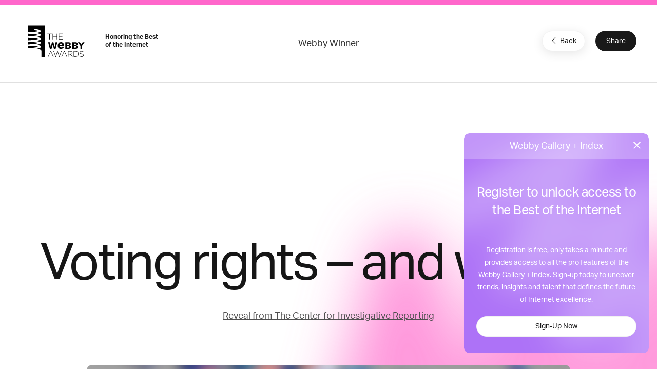

--- FILE ---
content_type: text/html; charset=utf-8
request_url: https://www.google.com/recaptcha/api2/anchor?ar=1&k=6LcC5f8qAAAAAN7E3g2z0N_EoPq3Vri8uXzTmFiO&co=aHR0cHM6Ly93aW5uZXJzLndlYmJ5YXdhcmRzLmNvbTo0NDM.&hl=en&v=N67nZn4AqZkNcbeMu4prBgzg&size=invisible&anchor-ms=20000&execute-ms=30000&cb=3w2nkx4r514f
body_size: 48585
content:
<!DOCTYPE HTML><html dir="ltr" lang="en"><head><meta http-equiv="Content-Type" content="text/html; charset=UTF-8">
<meta http-equiv="X-UA-Compatible" content="IE=edge">
<title>reCAPTCHA</title>
<style type="text/css">
/* cyrillic-ext */
@font-face {
  font-family: 'Roboto';
  font-style: normal;
  font-weight: 400;
  font-stretch: 100%;
  src: url(//fonts.gstatic.com/s/roboto/v48/KFO7CnqEu92Fr1ME7kSn66aGLdTylUAMa3GUBHMdazTgWw.woff2) format('woff2');
  unicode-range: U+0460-052F, U+1C80-1C8A, U+20B4, U+2DE0-2DFF, U+A640-A69F, U+FE2E-FE2F;
}
/* cyrillic */
@font-face {
  font-family: 'Roboto';
  font-style: normal;
  font-weight: 400;
  font-stretch: 100%;
  src: url(//fonts.gstatic.com/s/roboto/v48/KFO7CnqEu92Fr1ME7kSn66aGLdTylUAMa3iUBHMdazTgWw.woff2) format('woff2');
  unicode-range: U+0301, U+0400-045F, U+0490-0491, U+04B0-04B1, U+2116;
}
/* greek-ext */
@font-face {
  font-family: 'Roboto';
  font-style: normal;
  font-weight: 400;
  font-stretch: 100%;
  src: url(//fonts.gstatic.com/s/roboto/v48/KFO7CnqEu92Fr1ME7kSn66aGLdTylUAMa3CUBHMdazTgWw.woff2) format('woff2');
  unicode-range: U+1F00-1FFF;
}
/* greek */
@font-face {
  font-family: 'Roboto';
  font-style: normal;
  font-weight: 400;
  font-stretch: 100%;
  src: url(//fonts.gstatic.com/s/roboto/v48/KFO7CnqEu92Fr1ME7kSn66aGLdTylUAMa3-UBHMdazTgWw.woff2) format('woff2');
  unicode-range: U+0370-0377, U+037A-037F, U+0384-038A, U+038C, U+038E-03A1, U+03A3-03FF;
}
/* math */
@font-face {
  font-family: 'Roboto';
  font-style: normal;
  font-weight: 400;
  font-stretch: 100%;
  src: url(//fonts.gstatic.com/s/roboto/v48/KFO7CnqEu92Fr1ME7kSn66aGLdTylUAMawCUBHMdazTgWw.woff2) format('woff2');
  unicode-range: U+0302-0303, U+0305, U+0307-0308, U+0310, U+0312, U+0315, U+031A, U+0326-0327, U+032C, U+032F-0330, U+0332-0333, U+0338, U+033A, U+0346, U+034D, U+0391-03A1, U+03A3-03A9, U+03B1-03C9, U+03D1, U+03D5-03D6, U+03F0-03F1, U+03F4-03F5, U+2016-2017, U+2034-2038, U+203C, U+2040, U+2043, U+2047, U+2050, U+2057, U+205F, U+2070-2071, U+2074-208E, U+2090-209C, U+20D0-20DC, U+20E1, U+20E5-20EF, U+2100-2112, U+2114-2115, U+2117-2121, U+2123-214F, U+2190, U+2192, U+2194-21AE, U+21B0-21E5, U+21F1-21F2, U+21F4-2211, U+2213-2214, U+2216-22FF, U+2308-230B, U+2310, U+2319, U+231C-2321, U+2336-237A, U+237C, U+2395, U+239B-23B7, U+23D0, U+23DC-23E1, U+2474-2475, U+25AF, U+25B3, U+25B7, U+25BD, U+25C1, U+25CA, U+25CC, U+25FB, U+266D-266F, U+27C0-27FF, U+2900-2AFF, U+2B0E-2B11, U+2B30-2B4C, U+2BFE, U+3030, U+FF5B, U+FF5D, U+1D400-1D7FF, U+1EE00-1EEFF;
}
/* symbols */
@font-face {
  font-family: 'Roboto';
  font-style: normal;
  font-weight: 400;
  font-stretch: 100%;
  src: url(//fonts.gstatic.com/s/roboto/v48/KFO7CnqEu92Fr1ME7kSn66aGLdTylUAMaxKUBHMdazTgWw.woff2) format('woff2');
  unicode-range: U+0001-000C, U+000E-001F, U+007F-009F, U+20DD-20E0, U+20E2-20E4, U+2150-218F, U+2190, U+2192, U+2194-2199, U+21AF, U+21E6-21F0, U+21F3, U+2218-2219, U+2299, U+22C4-22C6, U+2300-243F, U+2440-244A, U+2460-24FF, U+25A0-27BF, U+2800-28FF, U+2921-2922, U+2981, U+29BF, U+29EB, U+2B00-2BFF, U+4DC0-4DFF, U+FFF9-FFFB, U+10140-1018E, U+10190-1019C, U+101A0, U+101D0-101FD, U+102E0-102FB, U+10E60-10E7E, U+1D2C0-1D2D3, U+1D2E0-1D37F, U+1F000-1F0FF, U+1F100-1F1AD, U+1F1E6-1F1FF, U+1F30D-1F30F, U+1F315, U+1F31C, U+1F31E, U+1F320-1F32C, U+1F336, U+1F378, U+1F37D, U+1F382, U+1F393-1F39F, U+1F3A7-1F3A8, U+1F3AC-1F3AF, U+1F3C2, U+1F3C4-1F3C6, U+1F3CA-1F3CE, U+1F3D4-1F3E0, U+1F3ED, U+1F3F1-1F3F3, U+1F3F5-1F3F7, U+1F408, U+1F415, U+1F41F, U+1F426, U+1F43F, U+1F441-1F442, U+1F444, U+1F446-1F449, U+1F44C-1F44E, U+1F453, U+1F46A, U+1F47D, U+1F4A3, U+1F4B0, U+1F4B3, U+1F4B9, U+1F4BB, U+1F4BF, U+1F4C8-1F4CB, U+1F4D6, U+1F4DA, U+1F4DF, U+1F4E3-1F4E6, U+1F4EA-1F4ED, U+1F4F7, U+1F4F9-1F4FB, U+1F4FD-1F4FE, U+1F503, U+1F507-1F50B, U+1F50D, U+1F512-1F513, U+1F53E-1F54A, U+1F54F-1F5FA, U+1F610, U+1F650-1F67F, U+1F687, U+1F68D, U+1F691, U+1F694, U+1F698, U+1F6AD, U+1F6B2, U+1F6B9-1F6BA, U+1F6BC, U+1F6C6-1F6CF, U+1F6D3-1F6D7, U+1F6E0-1F6EA, U+1F6F0-1F6F3, U+1F6F7-1F6FC, U+1F700-1F7FF, U+1F800-1F80B, U+1F810-1F847, U+1F850-1F859, U+1F860-1F887, U+1F890-1F8AD, U+1F8B0-1F8BB, U+1F8C0-1F8C1, U+1F900-1F90B, U+1F93B, U+1F946, U+1F984, U+1F996, U+1F9E9, U+1FA00-1FA6F, U+1FA70-1FA7C, U+1FA80-1FA89, U+1FA8F-1FAC6, U+1FACE-1FADC, U+1FADF-1FAE9, U+1FAF0-1FAF8, U+1FB00-1FBFF;
}
/* vietnamese */
@font-face {
  font-family: 'Roboto';
  font-style: normal;
  font-weight: 400;
  font-stretch: 100%;
  src: url(//fonts.gstatic.com/s/roboto/v48/KFO7CnqEu92Fr1ME7kSn66aGLdTylUAMa3OUBHMdazTgWw.woff2) format('woff2');
  unicode-range: U+0102-0103, U+0110-0111, U+0128-0129, U+0168-0169, U+01A0-01A1, U+01AF-01B0, U+0300-0301, U+0303-0304, U+0308-0309, U+0323, U+0329, U+1EA0-1EF9, U+20AB;
}
/* latin-ext */
@font-face {
  font-family: 'Roboto';
  font-style: normal;
  font-weight: 400;
  font-stretch: 100%;
  src: url(//fonts.gstatic.com/s/roboto/v48/KFO7CnqEu92Fr1ME7kSn66aGLdTylUAMa3KUBHMdazTgWw.woff2) format('woff2');
  unicode-range: U+0100-02BA, U+02BD-02C5, U+02C7-02CC, U+02CE-02D7, U+02DD-02FF, U+0304, U+0308, U+0329, U+1D00-1DBF, U+1E00-1E9F, U+1EF2-1EFF, U+2020, U+20A0-20AB, U+20AD-20C0, U+2113, U+2C60-2C7F, U+A720-A7FF;
}
/* latin */
@font-face {
  font-family: 'Roboto';
  font-style: normal;
  font-weight: 400;
  font-stretch: 100%;
  src: url(//fonts.gstatic.com/s/roboto/v48/KFO7CnqEu92Fr1ME7kSn66aGLdTylUAMa3yUBHMdazQ.woff2) format('woff2');
  unicode-range: U+0000-00FF, U+0131, U+0152-0153, U+02BB-02BC, U+02C6, U+02DA, U+02DC, U+0304, U+0308, U+0329, U+2000-206F, U+20AC, U+2122, U+2191, U+2193, U+2212, U+2215, U+FEFF, U+FFFD;
}
/* cyrillic-ext */
@font-face {
  font-family: 'Roboto';
  font-style: normal;
  font-weight: 500;
  font-stretch: 100%;
  src: url(//fonts.gstatic.com/s/roboto/v48/KFO7CnqEu92Fr1ME7kSn66aGLdTylUAMa3GUBHMdazTgWw.woff2) format('woff2');
  unicode-range: U+0460-052F, U+1C80-1C8A, U+20B4, U+2DE0-2DFF, U+A640-A69F, U+FE2E-FE2F;
}
/* cyrillic */
@font-face {
  font-family: 'Roboto';
  font-style: normal;
  font-weight: 500;
  font-stretch: 100%;
  src: url(//fonts.gstatic.com/s/roboto/v48/KFO7CnqEu92Fr1ME7kSn66aGLdTylUAMa3iUBHMdazTgWw.woff2) format('woff2');
  unicode-range: U+0301, U+0400-045F, U+0490-0491, U+04B0-04B1, U+2116;
}
/* greek-ext */
@font-face {
  font-family: 'Roboto';
  font-style: normal;
  font-weight: 500;
  font-stretch: 100%;
  src: url(//fonts.gstatic.com/s/roboto/v48/KFO7CnqEu92Fr1ME7kSn66aGLdTylUAMa3CUBHMdazTgWw.woff2) format('woff2');
  unicode-range: U+1F00-1FFF;
}
/* greek */
@font-face {
  font-family: 'Roboto';
  font-style: normal;
  font-weight: 500;
  font-stretch: 100%;
  src: url(//fonts.gstatic.com/s/roboto/v48/KFO7CnqEu92Fr1ME7kSn66aGLdTylUAMa3-UBHMdazTgWw.woff2) format('woff2');
  unicode-range: U+0370-0377, U+037A-037F, U+0384-038A, U+038C, U+038E-03A1, U+03A3-03FF;
}
/* math */
@font-face {
  font-family: 'Roboto';
  font-style: normal;
  font-weight: 500;
  font-stretch: 100%;
  src: url(//fonts.gstatic.com/s/roboto/v48/KFO7CnqEu92Fr1ME7kSn66aGLdTylUAMawCUBHMdazTgWw.woff2) format('woff2');
  unicode-range: U+0302-0303, U+0305, U+0307-0308, U+0310, U+0312, U+0315, U+031A, U+0326-0327, U+032C, U+032F-0330, U+0332-0333, U+0338, U+033A, U+0346, U+034D, U+0391-03A1, U+03A3-03A9, U+03B1-03C9, U+03D1, U+03D5-03D6, U+03F0-03F1, U+03F4-03F5, U+2016-2017, U+2034-2038, U+203C, U+2040, U+2043, U+2047, U+2050, U+2057, U+205F, U+2070-2071, U+2074-208E, U+2090-209C, U+20D0-20DC, U+20E1, U+20E5-20EF, U+2100-2112, U+2114-2115, U+2117-2121, U+2123-214F, U+2190, U+2192, U+2194-21AE, U+21B0-21E5, U+21F1-21F2, U+21F4-2211, U+2213-2214, U+2216-22FF, U+2308-230B, U+2310, U+2319, U+231C-2321, U+2336-237A, U+237C, U+2395, U+239B-23B7, U+23D0, U+23DC-23E1, U+2474-2475, U+25AF, U+25B3, U+25B7, U+25BD, U+25C1, U+25CA, U+25CC, U+25FB, U+266D-266F, U+27C0-27FF, U+2900-2AFF, U+2B0E-2B11, U+2B30-2B4C, U+2BFE, U+3030, U+FF5B, U+FF5D, U+1D400-1D7FF, U+1EE00-1EEFF;
}
/* symbols */
@font-face {
  font-family: 'Roboto';
  font-style: normal;
  font-weight: 500;
  font-stretch: 100%;
  src: url(//fonts.gstatic.com/s/roboto/v48/KFO7CnqEu92Fr1ME7kSn66aGLdTylUAMaxKUBHMdazTgWw.woff2) format('woff2');
  unicode-range: U+0001-000C, U+000E-001F, U+007F-009F, U+20DD-20E0, U+20E2-20E4, U+2150-218F, U+2190, U+2192, U+2194-2199, U+21AF, U+21E6-21F0, U+21F3, U+2218-2219, U+2299, U+22C4-22C6, U+2300-243F, U+2440-244A, U+2460-24FF, U+25A0-27BF, U+2800-28FF, U+2921-2922, U+2981, U+29BF, U+29EB, U+2B00-2BFF, U+4DC0-4DFF, U+FFF9-FFFB, U+10140-1018E, U+10190-1019C, U+101A0, U+101D0-101FD, U+102E0-102FB, U+10E60-10E7E, U+1D2C0-1D2D3, U+1D2E0-1D37F, U+1F000-1F0FF, U+1F100-1F1AD, U+1F1E6-1F1FF, U+1F30D-1F30F, U+1F315, U+1F31C, U+1F31E, U+1F320-1F32C, U+1F336, U+1F378, U+1F37D, U+1F382, U+1F393-1F39F, U+1F3A7-1F3A8, U+1F3AC-1F3AF, U+1F3C2, U+1F3C4-1F3C6, U+1F3CA-1F3CE, U+1F3D4-1F3E0, U+1F3ED, U+1F3F1-1F3F3, U+1F3F5-1F3F7, U+1F408, U+1F415, U+1F41F, U+1F426, U+1F43F, U+1F441-1F442, U+1F444, U+1F446-1F449, U+1F44C-1F44E, U+1F453, U+1F46A, U+1F47D, U+1F4A3, U+1F4B0, U+1F4B3, U+1F4B9, U+1F4BB, U+1F4BF, U+1F4C8-1F4CB, U+1F4D6, U+1F4DA, U+1F4DF, U+1F4E3-1F4E6, U+1F4EA-1F4ED, U+1F4F7, U+1F4F9-1F4FB, U+1F4FD-1F4FE, U+1F503, U+1F507-1F50B, U+1F50D, U+1F512-1F513, U+1F53E-1F54A, U+1F54F-1F5FA, U+1F610, U+1F650-1F67F, U+1F687, U+1F68D, U+1F691, U+1F694, U+1F698, U+1F6AD, U+1F6B2, U+1F6B9-1F6BA, U+1F6BC, U+1F6C6-1F6CF, U+1F6D3-1F6D7, U+1F6E0-1F6EA, U+1F6F0-1F6F3, U+1F6F7-1F6FC, U+1F700-1F7FF, U+1F800-1F80B, U+1F810-1F847, U+1F850-1F859, U+1F860-1F887, U+1F890-1F8AD, U+1F8B0-1F8BB, U+1F8C0-1F8C1, U+1F900-1F90B, U+1F93B, U+1F946, U+1F984, U+1F996, U+1F9E9, U+1FA00-1FA6F, U+1FA70-1FA7C, U+1FA80-1FA89, U+1FA8F-1FAC6, U+1FACE-1FADC, U+1FADF-1FAE9, U+1FAF0-1FAF8, U+1FB00-1FBFF;
}
/* vietnamese */
@font-face {
  font-family: 'Roboto';
  font-style: normal;
  font-weight: 500;
  font-stretch: 100%;
  src: url(//fonts.gstatic.com/s/roboto/v48/KFO7CnqEu92Fr1ME7kSn66aGLdTylUAMa3OUBHMdazTgWw.woff2) format('woff2');
  unicode-range: U+0102-0103, U+0110-0111, U+0128-0129, U+0168-0169, U+01A0-01A1, U+01AF-01B0, U+0300-0301, U+0303-0304, U+0308-0309, U+0323, U+0329, U+1EA0-1EF9, U+20AB;
}
/* latin-ext */
@font-face {
  font-family: 'Roboto';
  font-style: normal;
  font-weight: 500;
  font-stretch: 100%;
  src: url(//fonts.gstatic.com/s/roboto/v48/KFO7CnqEu92Fr1ME7kSn66aGLdTylUAMa3KUBHMdazTgWw.woff2) format('woff2');
  unicode-range: U+0100-02BA, U+02BD-02C5, U+02C7-02CC, U+02CE-02D7, U+02DD-02FF, U+0304, U+0308, U+0329, U+1D00-1DBF, U+1E00-1E9F, U+1EF2-1EFF, U+2020, U+20A0-20AB, U+20AD-20C0, U+2113, U+2C60-2C7F, U+A720-A7FF;
}
/* latin */
@font-face {
  font-family: 'Roboto';
  font-style: normal;
  font-weight: 500;
  font-stretch: 100%;
  src: url(//fonts.gstatic.com/s/roboto/v48/KFO7CnqEu92Fr1ME7kSn66aGLdTylUAMa3yUBHMdazQ.woff2) format('woff2');
  unicode-range: U+0000-00FF, U+0131, U+0152-0153, U+02BB-02BC, U+02C6, U+02DA, U+02DC, U+0304, U+0308, U+0329, U+2000-206F, U+20AC, U+2122, U+2191, U+2193, U+2212, U+2215, U+FEFF, U+FFFD;
}
/* cyrillic-ext */
@font-face {
  font-family: 'Roboto';
  font-style: normal;
  font-weight: 900;
  font-stretch: 100%;
  src: url(//fonts.gstatic.com/s/roboto/v48/KFO7CnqEu92Fr1ME7kSn66aGLdTylUAMa3GUBHMdazTgWw.woff2) format('woff2');
  unicode-range: U+0460-052F, U+1C80-1C8A, U+20B4, U+2DE0-2DFF, U+A640-A69F, U+FE2E-FE2F;
}
/* cyrillic */
@font-face {
  font-family: 'Roboto';
  font-style: normal;
  font-weight: 900;
  font-stretch: 100%;
  src: url(//fonts.gstatic.com/s/roboto/v48/KFO7CnqEu92Fr1ME7kSn66aGLdTylUAMa3iUBHMdazTgWw.woff2) format('woff2');
  unicode-range: U+0301, U+0400-045F, U+0490-0491, U+04B0-04B1, U+2116;
}
/* greek-ext */
@font-face {
  font-family: 'Roboto';
  font-style: normal;
  font-weight: 900;
  font-stretch: 100%;
  src: url(//fonts.gstatic.com/s/roboto/v48/KFO7CnqEu92Fr1ME7kSn66aGLdTylUAMa3CUBHMdazTgWw.woff2) format('woff2');
  unicode-range: U+1F00-1FFF;
}
/* greek */
@font-face {
  font-family: 'Roboto';
  font-style: normal;
  font-weight: 900;
  font-stretch: 100%;
  src: url(//fonts.gstatic.com/s/roboto/v48/KFO7CnqEu92Fr1ME7kSn66aGLdTylUAMa3-UBHMdazTgWw.woff2) format('woff2');
  unicode-range: U+0370-0377, U+037A-037F, U+0384-038A, U+038C, U+038E-03A1, U+03A3-03FF;
}
/* math */
@font-face {
  font-family: 'Roboto';
  font-style: normal;
  font-weight: 900;
  font-stretch: 100%;
  src: url(//fonts.gstatic.com/s/roboto/v48/KFO7CnqEu92Fr1ME7kSn66aGLdTylUAMawCUBHMdazTgWw.woff2) format('woff2');
  unicode-range: U+0302-0303, U+0305, U+0307-0308, U+0310, U+0312, U+0315, U+031A, U+0326-0327, U+032C, U+032F-0330, U+0332-0333, U+0338, U+033A, U+0346, U+034D, U+0391-03A1, U+03A3-03A9, U+03B1-03C9, U+03D1, U+03D5-03D6, U+03F0-03F1, U+03F4-03F5, U+2016-2017, U+2034-2038, U+203C, U+2040, U+2043, U+2047, U+2050, U+2057, U+205F, U+2070-2071, U+2074-208E, U+2090-209C, U+20D0-20DC, U+20E1, U+20E5-20EF, U+2100-2112, U+2114-2115, U+2117-2121, U+2123-214F, U+2190, U+2192, U+2194-21AE, U+21B0-21E5, U+21F1-21F2, U+21F4-2211, U+2213-2214, U+2216-22FF, U+2308-230B, U+2310, U+2319, U+231C-2321, U+2336-237A, U+237C, U+2395, U+239B-23B7, U+23D0, U+23DC-23E1, U+2474-2475, U+25AF, U+25B3, U+25B7, U+25BD, U+25C1, U+25CA, U+25CC, U+25FB, U+266D-266F, U+27C0-27FF, U+2900-2AFF, U+2B0E-2B11, U+2B30-2B4C, U+2BFE, U+3030, U+FF5B, U+FF5D, U+1D400-1D7FF, U+1EE00-1EEFF;
}
/* symbols */
@font-face {
  font-family: 'Roboto';
  font-style: normal;
  font-weight: 900;
  font-stretch: 100%;
  src: url(//fonts.gstatic.com/s/roboto/v48/KFO7CnqEu92Fr1ME7kSn66aGLdTylUAMaxKUBHMdazTgWw.woff2) format('woff2');
  unicode-range: U+0001-000C, U+000E-001F, U+007F-009F, U+20DD-20E0, U+20E2-20E4, U+2150-218F, U+2190, U+2192, U+2194-2199, U+21AF, U+21E6-21F0, U+21F3, U+2218-2219, U+2299, U+22C4-22C6, U+2300-243F, U+2440-244A, U+2460-24FF, U+25A0-27BF, U+2800-28FF, U+2921-2922, U+2981, U+29BF, U+29EB, U+2B00-2BFF, U+4DC0-4DFF, U+FFF9-FFFB, U+10140-1018E, U+10190-1019C, U+101A0, U+101D0-101FD, U+102E0-102FB, U+10E60-10E7E, U+1D2C0-1D2D3, U+1D2E0-1D37F, U+1F000-1F0FF, U+1F100-1F1AD, U+1F1E6-1F1FF, U+1F30D-1F30F, U+1F315, U+1F31C, U+1F31E, U+1F320-1F32C, U+1F336, U+1F378, U+1F37D, U+1F382, U+1F393-1F39F, U+1F3A7-1F3A8, U+1F3AC-1F3AF, U+1F3C2, U+1F3C4-1F3C6, U+1F3CA-1F3CE, U+1F3D4-1F3E0, U+1F3ED, U+1F3F1-1F3F3, U+1F3F5-1F3F7, U+1F408, U+1F415, U+1F41F, U+1F426, U+1F43F, U+1F441-1F442, U+1F444, U+1F446-1F449, U+1F44C-1F44E, U+1F453, U+1F46A, U+1F47D, U+1F4A3, U+1F4B0, U+1F4B3, U+1F4B9, U+1F4BB, U+1F4BF, U+1F4C8-1F4CB, U+1F4D6, U+1F4DA, U+1F4DF, U+1F4E3-1F4E6, U+1F4EA-1F4ED, U+1F4F7, U+1F4F9-1F4FB, U+1F4FD-1F4FE, U+1F503, U+1F507-1F50B, U+1F50D, U+1F512-1F513, U+1F53E-1F54A, U+1F54F-1F5FA, U+1F610, U+1F650-1F67F, U+1F687, U+1F68D, U+1F691, U+1F694, U+1F698, U+1F6AD, U+1F6B2, U+1F6B9-1F6BA, U+1F6BC, U+1F6C6-1F6CF, U+1F6D3-1F6D7, U+1F6E0-1F6EA, U+1F6F0-1F6F3, U+1F6F7-1F6FC, U+1F700-1F7FF, U+1F800-1F80B, U+1F810-1F847, U+1F850-1F859, U+1F860-1F887, U+1F890-1F8AD, U+1F8B0-1F8BB, U+1F8C0-1F8C1, U+1F900-1F90B, U+1F93B, U+1F946, U+1F984, U+1F996, U+1F9E9, U+1FA00-1FA6F, U+1FA70-1FA7C, U+1FA80-1FA89, U+1FA8F-1FAC6, U+1FACE-1FADC, U+1FADF-1FAE9, U+1FAF0-1FAF8, U+1FB00-1FBFF;
}
/* vietnamese */
@font-face {
  font-family: 'Roboto';
  font-style: normal;
  font-weight: 900;
  font-stretch: 100%;
  src: url(//fonts.gstatic.com/s/roboto/v48/KFO7CnqEu92Fr1ME7kSn66aGLdTylUAMa3OUBHMdazTgWw.woff2) format('woff2');
  unicode-range: U+0102-0103, U+0110-0111, U+0128-0129, U+0168-0169, U+01A0-01A1, U+01AF-01B0, U+0300-0301, U+0303-0304, U+0308-0309, U+0323, U+0329, U+1EA0-1EF9, U+20AB;
}
/* latin-ext */
@font-face {
  font-family: 'Roboto';
  font-style: normal;
  font-weight: 900;
  font-stretch: 100%;
  src: url(//fonts.gstatic.com/s/roboto/v48/KFO7CnqEu92Fr1ME7kSn66aGLdTylUAMa3KUBHMdazTgWw.woff2) format('woff2');
  unicode-range: U+0100-02BA, U+02BD-02C5, U+02C7-02CC, U+02CE-02D7, U+02DD-02FF, U+0304, U+0308, U+0329, U+1D00-1DBF, U+1E00-1E9F, U+1EF2-1EFF, U+2020, U+20A0-20AB, U+20AD-20C0, U+2113, U+2C60-2C7F, U+A720-A7FF;
}
/* latin */
@font-face {
  font-family: 'Roboto';
  font-style: normal;
  font-weight: 900;
  font-stretch: 100%;
  src: url(//fonts.gstatic.com/s/roboto/v48/KFO7CnqEu92Fr1ME7kSn66aGLdTylUAMa3yUBHMdazQ.woff2) format('woff2');
  unicode-range: U+0000-00FF, U+0131, U+0152-0153, U+02BB-02BC, U+02C6, U+02DA, U+02DC, U+0304, U+0308, U+0329, U+2000-206F, U+20AC, U+2122, U+2191, U+2193, U+2212, U+2215, U+FEFF, U+FFFD;
}

</style>
<link rel="stylesheet" type="text/css" href="https://www.gstatic.com/recaptcha/releases/N67nZn4AqZkNcbeMu4prBgzg/styles__ltr.css">
<script nonce="TAN1laL-k9T2-RW--IZsaA" type="text/javascript">window['__recaptcha_api'] = 'https://www.google.com/recaptcha/api2/';</script>
<script type="text/javascript" src="https://www.gstatic.com/recaptcha/releases/N67nZn4AqZkNcbeMu4prBgzg/recaptcha__en.js" nonce="TAN1laL-k9T2-RW--IZsaA">
      
    </script></head>
<body><div id="rc-anchor-alert" class="rc-anchor-alert"></div>
<input type="hidden" id="recaptcha-token" value="[base64]">
<script type="text/javascript" nonce="TAN1laL-k9T2-RW--IZsaA">
      recaptcha.anchor.Main.init("[\x22ainput\x22,[\x22bgdata\x22,\x22\x22,\[base64]/[base64]/[base64]/[base64]/[base64]/[base64]/KGcoTywyNTMsTy5PKSxVRyhPLEMpKTpnKE8sMjUzLEMpLE8pKSxsKSksTykpfSxieT1mdW5jdGlvbihDLE8sdSxsKXtmb3IobD0odT1SKEMpLDApO08+MDtPLS0pbD1sPDw4fFooQyk7ZyhDLHUsbCl9LFVHPWZ1bmN0aW9uKEMsTyl7Qy5pLmxlbmd0aD4xMDQ/[base64]/[base64]/[base64]/[base64]/[base64]/[base64]/[base64]\\u003d\x22,\[base64]\\u003d\x22,\x22InzCgGE3wqbDtGPDi8Krw5jCpUElw7DCqgs/wp3Cr8OlwoLDtsKmEmvCgMKmDRYbwokgwpVZwqrDr2jCrC/Dp0VUV8Kow6wTfcKzwqgwXWTDlsOSPAlSNMKIw7fDpB3CuiM7FH9Kw7DCqMOYacO6w5xmwodIwoYLw4hIbsKsw5LDpcOpIgPDvMO/wonCpsOnLFPCvcKLwr/CtH/[base64]/GEfCocKKLjjCumHCn3FUIsOTwqHCvVTDpV4MNV7DoFTDn8KcwrMaBFYGY8O1QMKHwrzCqMOXKTXDhATDl8OJHcOAwp7DrsKZYGTDqG7Dnw9LwqLCtcO8JsOwYzpsR37CscKTAMOCJcKnN2nCocKoKMKtSzvDpz/Dp8OFHsKgwqZWwqfCi8Odw6fDlgwaAF3DrWcGwpnCqsKuVcKDwpTDox7Cq8KewrrDs8KdOUrCssOIPEkFw70pCHPCvcOXw63DiMOFKVNMw6I7w5nDoWVOw40SdFrChQVnw5/DlG/DnAHDu8KVaiHDvcOgwrbDjsKRw5QCXyAyw68bGcOUR8OECWfCqsKjwqfCjMOOIMOEwrMnHcOKwo/CpcKqw7peC8KUUcKjQwXCq8OEwr8+wodmwoXDn1HCpMOSw7PCrzjDr8Kzwo/DtsKlIsOxdkRSw7/CuSo4fsK1wpHDl8KJw6XClsKZWcKjw4/DhsKyAcOPwqjDocK2wr3Ds34zP1clw6HCvAPCnHAEw7YLFgxHwqc7eMODwrwKwp/DlsKSLsK2BXZMdWPCq8OzLx9VWMKAwrg+LcOQw53DmXwBbcKqHsOpw6bDmD3DosO1w5pQF8Obw5DDiAxtwoLCvcOSwqc6Pw9IesOVWRDCnHYLwqYow5bCmjDCijPDmMK4w4U2wonDpmTCrMKpw4HCli3Dr8KLY8O8w6UVUUvChcK1QxkSwqNpw6/CqMK0w6/DnsOcd8KywrtffjLDp8OEScKqWsOOaMO7woXCiTXChMKow6nCvVlaDFMKw7FeVwfCs8K7EXlYMWFIw5ljw67Cn8OaFi3CkcO5AnrDqsO9w7fCm1XCkMK2dMKLV8KcwrdBwro7w4/DugXCrGvCpcKHw4N7UFNdI8KFworDnkLDncKjAi3DsXEawobCsMO6wrIAwrXCiMOdwr/DgzDDrGo0cnHCkRUaH8KXXMOtw70IXcKCSMOzE0s1w63CoMOEcA/CgcKhwq4/X0jDucOww450wpszIcOvA8KMHi7Co01sOMKrw7XDhCJDCcOANMOFw4MKasOswrglNlAFwp4YJkrCj8OHw5RlbSDDiXFEDzzDizYpKMOawqHCkQILw7XDlsKWw4VTWMK2w4LDhsOELsOYw6XDtyrDlz8NScOMwpMnw6wEH8KHwqo7OcK5w7zCnFh6Ow/DgDoLeVxew5/Ciy/CrsKIw4bDllp1ZcKESzjCom7DkSDClg/DixbDicKCwqbDlCFEwqQbDMOpwpvChUbCpsOufMOYw5LDuzs5N0/Du8KBwoPDq308BnjDj8KjUsKSw5VQwqDDisKjbWXCiW/CugTDvcKKwozDkHRSfcOZGcO/B8K1wqB0wp/Cr0jDmsOdw78MPcKDW8KfY8OOVMKWw7Vcw51ywqBMa8OUwpXDvcKxw6Fmw7vDkMOTw599wqsXwoYhw6LDq3hXw4ECwrvCs8K/wrPCghzCk1vCvwzDlTTDs8OKwqPDiMKrwptfCyAWKGBMSl/CqwjDucOEwrDDvsK9eMK3w6w2AQ3Cpn0aYR3DqXtkb8O6E8KBLyjCoiLDlTvClijDmkfClsOnP05Hw5vDlsOdCk3CksKlRcO9woh5wpHDtcOXwpnCgMKKw43CtcO5D8K3CHrDscOGaHYVw6/DiiXCiMK4PsK4wrBdwqvCq8OQw5oDwq7Cl3chEsOJw5AzFkMZfXwIWi4yXsOyw6BbeyXDqEHCsVYhF33CnMOdw4lSaihtwpdaYU1ncBhzw79jw7c4wpEiwpXCqhnCjmXCtRDDoRPDr1F+PAgeZVLCqA5YFMO5w4zDrUzCqsK7acO6OcORw5/DksKDLsKaw69CwoDDvAPCocKWcRASDhkVwoM6HC1Pw54gwpliAMKjPcOtwrAmMhLCl1TDnX/[base64]/[base64]/[base64]/w5jCusK6w4DDksKEw5pEXkR/ScKpw6o/VmVMGRJFP3jDhsKMwppGKMKEw4w1LcK0XE3DlzTCr8Kpw7/Dm0Aew6vChz4BR8Kfw7LClFc7E8KcYnPCpcOOw5HDtcOhK8ORQsO4wpzCmzjDqzhEOjXDtcOvCcKtw6rDu1DDrsOkw5RGw5nDrlXCrXbCuMO/XcOww6cdSsOEw7HDpsO3w4QCwpjDnVLDrhhkSzpvKEIcRcOpe2LChzjDr8KTwr7Dp8Oxw7Ylw5/CsA9ywr9dwqPDosKAQT0CMsKpVMOfasOTwpLDisOQwrXDinXCjAMmAsOIJcOld8KkEcKsw6PCn386wo7CoVhgwrcOw6Uiw6XDv8Omw6PDmn/CkRTDqMOvEGzDqCnCsMKQcVxUwrBsw7nDucKOw6ZADWTDtMKZOhB/F1lgCsO9wqUPwr99IDZqw4xcwobCqMOyw7/DiMOQwpM9csKJw6hxw7PDusO8w4R1S8ObSjPCksOiwppCJsK1w6vCm8OEX8Kyw4xdwq9bw5ZVwrrDjsOcw78Kw5bDl0/Drml4w7fDmmXCpA5XWG7Ci2TDi8OPw7PCmnTCn8K2w77CpV/CgsOsd8OVw43CsMOKf1NOw5fDvsOjcm3Drl4rw5fDlw4Iwq42MUnDmEV/w5VISwHDmAfCu0/Cgw4wYH0+RcOXwox9X8KQLSzCusOTwr3Dq8KocMKtRsOawqDDmxzCnsOxSVNfw7nDqRvChcOJMMKKR8OOw7DDscOaSMK2w77DgMOGc8OTwrrCqMK2wqzDoMOzcxIDw5LDol/[base64]/wq0Bwrs4wpfCvcKgwqfCmwpaw7VtRFjDr8KQwqppcFUBdEVmFEDDuMKsdQMCIyZTY8KOa8OBUMKtSRzDscOoPTfClcK/[base64]/wqxYw5c0QzI7w6TDil09w4NZLsKew7lnw5vCgGDDohJZccKrw4URwox1dcOkwoTDvzPCkFbDq8K+wrzDuGhoHi5Cwp/CtAIbw4jDghHCog7DiWh4w7YDc8KIw4J8w4BSw5dnOcK/[base64]/Dkn/DtmbDqcODE2JTC2oAw7dMw5Vkw6xkezQEw5fCo8K5w6XDnmArwr00wp/ChsKvw4h1w5XCiMOIbycpwqB7UitCwpHCglteUsOBw7fCuRZ8M1fDtGg3w7zCm0Nmw5TCnsOzdXBeWRLDrzbCrRwZRRp0w7N8wpQLAMOlw7HDksKmZBFdwo0SBknCj8O+wqlvwqlGwovDmkPClsOoQi7CqTgvTMOIOSjDvQUlXcKiw7loEH5DUsO/w4ZmOcKYN8ONWn0YJlHCvsK/QcOkbxfCj8KcHzrCvSTCvHIqw6PDh3svesOkwo/[base64]/DlMOdw6hBw5EbwqLDjsKGXRoPSsKwFQTDumzDvsO6w7UFEVnDtsOAUTDDvMK8w4JPw6hxw5pBCmvDu8OwOsKKQsKRf2h6wq/DrVV/AhXCgg9rK8KgFB9ewpTDqMKbAXTDgcKwFsKGwoPCnMOwNsK5woMjwpbCscKTPcOQw7LCsMOLQcKZA3nCljPCs088ScKTw7rDo8K+w4N2w5sCDcKNw45BEGzDgQxmFsOWDcK9bhMOw4ZWWcOwdsKkwpXCj8Kyw4NuThPClMO/[base64]/CrVfCh8KCYMOkwpVcP8KqLsOzwobCllEzF25sH8Oiw45YwrFJwrEIw5rDoAXDpsOfwqo/wo3CvFoJwowpUcOGJUzCh8Kzw5/[base64]/Ds8O9w7NEw6TDhyAZwoA/[base64]/DocKPfcKEw7nCqcKzw5/DiVFEaUdpw79bIcOMw4QuPD7DnifCtMOnw7/Dn8Klw7HCs8KSG13Dl8KcwpPCkwXCv8OsQlTCp8Oowo/DtGPChTI2wpcYwpXDnsO2TmZhEHnDlMOywqTCn8KUccOdVsO1BMOyfMOBOMObVC7ClCZ0GcKTwqLDrMKLw7nCm0xbHcKywpTDt8OVGFRgwq7Ds8K+enTCo3YLcADCnSgAQMOEcRHDmAogfCbCnMOfcDDCrFs/wppZPMOfUcKxw5LDk8OWwqwxwpHDiSPDu8KXwpDCsl4Jw5rCv8KgwrkcwrI/M8KPw5IfLcOyZE87woXCssKhw6Jkw5JtwrLCqcKrecONLMK0BMK5CMKxw7MSElPDkkbDgMO8wroccsOlTMKAJDTCusKnwpE1w4XCpTHDlUbCp8KCw7xZw6wIacOWwrTDrsOXWMK8bMOxw7PCjkUow7lmSjRhwrIrwqAOw6sMS2Qywp7CkAw0QcKKw4NhwrjDkx/Ck000KF/DmBjDicO/[base64]/wrdKwpjCucOKwq9aW0MNw6LCj8OcdC/CrMK3csOaw7oGwoxJFsOuOsKmOcK+w6Z1IcOCNyvCl34BSlIiw5TDvH8YwpTDvsKyT8ObdMO/wo3Dh8OiOVHDi8O+HlM5w4fCrsOKEsKYL1/DkcKMGwPDscKAwoxPw6dAworDg8KFeWlXcsK7WlvCvjRaKcK8TTLCg8Kiw79pS23DnXbDq37DuBLCqzhzw6Mew4vDsHzDuDocNcOOV30Gw43CkcOtOGzChW/DvMOOw5Bbw7kww7ofYD7ClCfChcKcw6JhwpEVa2gFw4USIMORHMOcScOTwoMyw7HDqCljw7bDksKkRRzCl8Kew7tuwqbCm8KWCcOWcGDCv2PDsjPCu2nClUDDpzRmwoJTwp/[base64]/[base64]/DujvDq8OwwpDDksOGw7HDtMKtwoQfRjxPEFzDlGsuwrlzwpBfVwFWIg/Dh8Obwo/[base64]/[base64]/CpTxaTsO/NsKoMcKqw5YOFjrDrcOpw4zClsKOwrrCoBzCogzDlwrDuW7Cph7CjMOTwpLDjEHCmWEzZMKVwq/[base64]/DiSpDwptWw4FOB2gULcK+X8OiT8OAIsObw5Q2w47DiMOCUE/[base64]/CgcKGw6vCn8OoBTMFU8K0wobCrcKBby/CksK/w6/CsQHCnsOYwq/Ck8KWwrRzED7DosKZWcOwQx7Cp8Khwr/CpzcKwrfDgk0Fwq7CsBguwqnClcKHwolKw5E1wqDClMKDacOHwrPDjzYjw7sqwrFww6zCrMK7w7U9w7FjBsOMEQ7Dm1XDm8OIw7oxw6Yxw68Wwo8JVyh/FMK7OsOYwpkLElrDpwnDt8OHV2EbFcKpX1haw4Ihw5fDvMOIw6rCncKFJMKPTMOUcW3Di8KydMKew5zCicKBNsOLwrvDhF7CvUDCvhvDhAlqLsKuBMKmYCXDncOYBRg/wprCsDnCnn0owoLDo8KOwpcNwrPCrMKnDcK/[base64]/GsOsw6XDt8OSMHfDtRg5CX8+YnLCvwlTRSQRSRdOc8KPN3vDm8OCAsKDwpHDuMKMfUUgZx7CpMKZe8Kow5/[base64]/Cj8Kqw455Hj/DhznConsswoPDqW4tw6DDigxZw5DCpR84w4/CgjkcwpAiw7E/[base64]/CrcOhwq5bFMOzOcKmWGDDgsKtw7TDtCXClsK/WcO/V8OwD2tJW1gjwrdVw5Nmw5/DuxLCgVcpLMOYMDPCqVMmVcKww4XCohsxw63CkUQ+GlfDgXDDtjQSw7RZFcOWdjRZw6E/Ix9CwpvCsDTDu8OMw49UMcO5NMOeEMKfw7g9AMOYw6vDpcO8XcOdw4bCtsOKOFvDqcK9w74nOWLCvzPDogoQEcO6VF4+w5XDpUfCkcO4DmjChkZfw6Ufwq7CpMKhwoPCo8KlVzrCt3fCh8KTw7XDjMO/O8KAw4QGw7LDv8K4PHV4ERomVMK6wrPCq0PDuHbCl2E8wq8qwozCssOGFMOIHgPDnERLUMOpwpXCiBh2W0R5woXCk0p2w5hNbVLDvwHCo0IFOMKmw77DgcKzw70aDEHDjsOqwoDCl8ODH8OTc8K/dsK/w4jCkH/DozjDj8OgF8KFbRjCsDRzEsO9wp0GM8OxwoMJG8KJw6pew4BWC8O2wqHDvsKbTiIlw6DCjMKPHjDCnXnCmcORARfDrx5uA1ldw6bCmV3DsTbDlRcLf3/CvjXDnmAWe3YPw4zDs8O8TlzDgwR9DxdgV8OEwq/DhXhOw7EPw40Ew7EmwrLCr8KuKAPDhMKbwokewoXDtUEow5JVPHQ2VUTCimTCvnwcw4spHMOfWw4Mw4fCisOZw4nDiCcEQMO7wq1VUGMMwqfCnMKSwozDh8KEw6jCt8Okw4PDmcOLTylNwo3CiilZDRDDhMOsPsO/w7/DtcODw7lWw6bCicKewpvDkMK4LmXCrylcwpXCh2nCtF/DusO4w7xQZcK2UcKBCA/CmwU/[base64]/CvVMKw5vCgcOSw4zCgC51wrHDnA1SwpPCjhtLw6EwSMKHwrBvHMKJw7JwYzQLw4nDmDRsVlcrJ8Kiw7VASVY/MsKDbAfDnMKvOFLCrcKFQcO3J1nCmcKxw7VlE8KSw6t1wqfDn3Jmwr/Do3TDk03Cs8Ocw5fDjg5ICsKYw64bcRfCo8KhCXYVw70NH8ONTWBAE8OHwqtTdsKRw7fDjm3Cp8KOwrgKw5IlJcOCw497LVw9ACxPwpRhWBnDkCM1w7TDo8OSdDwvdcKAXcKuCFdLwoHCj2lWDjpUGcK3wpfDszUrwrd/w5dlGhXDqVjCtcOHO8KhwoXDlsKHwpjDmsOnLRHCqcKsRx/Cq8OUwoR0wqLDq8K7wp1eTcObwo1WwrElwoLDkk99w61qHMOSwoUFJMOGw5zCtsKcw74OwqbCksOrUMKew6N4w7vCpiEhDcOZw4IUw5zCt2bDkkbDgw8+wo1ncUrCnE3DuyZAw6HDpcOPMllkw7QbNl7CmsOuw5/CuSnDqD/DghLCusOwwodlw74Ow7fDqivDusKEI8KOwoIJRCgTw5EVwr8Ncwtjc8KiwppSwrnDrxkEwpzCg0rCg0jCrklNwojDoMKUw6/CrgEawqR5w75BGsOBwoXCo8ObwpjDu8KEUUM+wpHCl8KaUw/DrsOPw4FUw6DDjMOew610dW/DtMOfOgXCnMKmw618TUd5w4VkBsO4w5DCp8OaLloSwqhSXcKiwqMuNHlQwqU7S2HCscKsXx7ChXQ6L8OLwqzCr8Ozw5vDhMOnw4haw6zDpcKYwrhNw5fDsMONwoHDocOsWg4iw4bClsOaw73DiSQaDAZsw5rDhMOUGy/DpX/[base64]/CjHE/L8Obw4HDiUoYw4HCgV7CtcKfFVXDu8OCKxckeAIXJ8KBwqHDsFzCnMOrw4/[base64]/DqcKsS2/[base64]/ChcOqwqnDh8Kcw4QCKsOIw4DCsyXDoMKLdwDCs3rCpMK+OkTCqcO6RmHDn8Kuw48VJn0DwrDDqW8XSMOtT8KAwqLCviXCn8K3WMO0wonDvy14Cy/[base64]/DlEF/[base64]/Dt8Ksw4Ivw5EDI8KpVWLDr0ZsFcK3BzwiwrPCgcOgUsOcKiICw7RbOcKJK8KAw4o1w77Cs8OTbisdw7EFwqfCvlLDg8O6c8OsARLDhcOAwq5aw48dw6nDsETDjll0w506FSPDkiE4EMOAw6jDnlgEw6rClsO2aHkGw6HCm8O/w4PDi8OkUy1WwpUSwqPCqyZhYxTDmz7DoMOKwrLCuSlbOcKjMcONwp3Ckm7CukfDu8OxC34+w5lvPWzDnMOudMOhw4DDrFbDpsK1w6wsWFRqw5rCsMO/[base64]/CuVx9w7HCnXXDv8K1w4wtw4jDqcOUwrdRZsOYGcKmwqzDvsKiw7Y2XV5pw5BAw7jDtSzCmgZWYToiaWnCnMKZfcKDwotHFsOxdcKSaBhqY8KnCwsIw4Fkw5cDcsKXeMO/wqPCrV7CvRRZN8K7wrPDkwYDecK+IcO3dHELw7DDnsOCC0HDuMOZw5E0WATCn8Kyw74UTMKIYk/Dr2B7w5x6wrfDpMOgccOJwrTCjMKFwrfCnXJQw4TDjcKGBxvCmsKQw4VbdMKuODRDAMKsQMKqw5rCrks8ZMO5bsOww4vCkSPChMO0UsOoJCXCs8KeJsKzw6A0cAQeQcKzOMO9w7jClcKhwpkwd8O7VcO3wrtQw4bDtsOBQxfDs04LwohwVFdfwr/DvhjCg8O3enRuwoMjLnbDhsKtwrvCu8O2w7LCn8KGwq3DszEJwr3ClkDCgcKmwpEeHw/DmMKbw4PCq8K+wqV8wonDsUwFXn/DpTjCpVUrQX7DoS8SwoPCvRcmNsONOlZVUsKAwoHDsMOgw6LCnEApYcKdJ8K4G8Oww5MoCcK8DcK8w6DDt3/[base64]/[base64]/YcKkw6d0XHDDsMKfGEhew6LCtHBbwpnDlX3ClhHDjjzCsCx6wrvCu8OcwpHCrMOXwr4uRcOLfcOSVsKUNE/Ct8KbECV4w5TDvmRkwoEaIikxYE8Kw6XCscO/wr7CvsKXwpdRwp8/ZSQXwqBEdw3CucOrw77Dp8Kow5fDnAbDqkEGw5PCm8OyA8OVQQzCok/CnFPDuMKgfwVSF0HChwbCs8KBwph4ajl2w7jCnzEUdAfCg1TDszUkeBXChcKibcOJSTVJwohyMsK0w6AEX3IrXsOQw5XCuMONMwtKw7/CpMKnIw07fMONM8OmXg7CkG8zwr/[base64]/DusKwNcK+fcKxYmDCjcKGX1vDrHwRR8KRfcO6w40/w6pnHix/wrZ9wqFuVcOwAsO6wrknHsKuw43CmMKsfhJ8wrg2w7bDiAVRw6zDncKSAxnDoMKQw60EHcOWA8KiwrDDhcOJM8O1SyB3wqI3IMOvUsKfw7zDoClBwq1sAgtnwqDDosKzN8K9wr48w5/CrcOdwpvCmSpMDcOzccOZJULDkwTCvcKTwoLDv8KCw63DpsO6WC1ZwrAjFwhIf8K6Yj7CiMKmd8KyFMOYw5zCpkzDl1towqt/woBow77DsGtkKsOPwrbDqVRcw7J7NMKsw7LCisOvw7QTMsKHJkRAwo/DvMKVc8KyacKYFcKXwoI5w47DiGJiw7BmFRYew7/[base64]/Dj8ObZsKsF8KoNXnCssKdw7FVRsK8eFxJUMKQYcKmSwzCrVjDn8Ofwq3Do8OqT8O4wrjDqcKow5LDtlEtw54GwqUWE30nIzlEwrjDkHXCn3/DmgvDoinDilHDsy7Du8O1w5YCI2rCpmknLMOjwp4VwqrDn8Kowpodw6kOAcOsIcKWwpxhPsKDw77Cm8KXw6t9w7Etw6wwwrZkHMK1wr5rCjnCh1czw6zDhDTCm8OXwq0fGArCrj8dwrxCwr4CMMO+bsO/[base64]/CtE3ChzEEwrcAwqcqwpIfKcKYbcK8w7UmambDqGnCiV/[base64]/WitBwobCssKjDGfDo8Ozw7zDnsOocFsfHzrCv8OOZMOPBioIHRxiw4bDnkdvw7bDv8KHWSpywpPCrcKDwr9Fw6krw7HDnUpJw6QpBhRrwrHCpsKbw5DDslbDsTQce8O/fsOJwrbDhMOVwqQzP3NFXiIyFsOaUcKxbMOhLGbDl8Kte8KhdcKWw4fDpkHCk0Q2PGFlw6jCrsOCTi/Dl8KCNUDCrMKmdATDmy3DnHDDrDPCncKqw4c5wr7CkkY7d2LDjcOyb8Kvwq1FRUHCj8OlMTcGwpgdJzo6G0Yww5/CjcOiwooiwr/CqMOCA8OvAMKkKjbDkMK/[base64]/[base64]/CkMOuwo0AP8ORVQLCgSHDpVPDsT3Ch1l9w5IXZSooasKIwpzCtkHDqCQEw5nCiR/CpcO1X8Knw7BHwoHDpsOCwocDwoLDicK6w7Bgwotxw4zDlcKDwpzCozbChBLCo8KjLiPCtMKAV8Olw7TCnA/Dv8OYw41VesO4w64ZBcO+dcKlwpEzIMKIwqnDu8OvQirCmFLDv0I2wrdTcFlddhHDlULDp8O+PC1Twp8ww40ow6zDvcKCwooPGsK8wql/w74Ww6rCphHDhC7CgcKMwqfCrFnCusOEw4rChTbClsO2FsK/[base64]/Cs3TCtMK5YsOCwr8FPcO1GcKmw5zDsG8hHMO8S0/CngXCtilrSMK0w6PDtWIsVMK6wopmE8OxWT3Cv8KGL8KJTcOFGzvCk8O+G8O+A34OZ0jDvcKTPMK7wpR2EHBrw4gNBcO5w6/DsMOxD8KDwrN+VFDDqGjCsncOM8K0JcKOw5PDrg/CtcKSGcO0W0rCtcOEWlpQImPCnDfCpcO/w5vDhRHDsXpNw6oqVzgrIV5IU8Oow7LDvjLDkQjDisOdwrQUwq5Hw41dfcKtR8OQw4lZXRcjanDDqnQaPcONwogBw6zCtsO7YsOOwqDCkcOAw5DCmsKuCMOawqELSsKawovCisOxw6fDlMOKw7s+LMKDVcORw6zDpcK/[base64]/CknLCpsKJT8KbQBTCisKCw6HDr8KAwqfDu0YdKXlcWMKBFVV1wopiesOlw4dgKSg7w4XCuy8AJyFUw7XDosOwFMOSw51Lw7tYw6A5wqDDvlphKxpxIBNaJm/Cg8OxawU0D2rCskbDphPDr8OFHWJdH2spZMK7wqDDg1tINx4qwpHCvcOjPcOxw6ELd8OGEFMUaX/[base64]/[base64]/wrjCn3nDvxIGKMKuwq4xQWokQ8OQasOQwojCicKPw6PDj8Ktw7dkwrDCg8ODMMOoI8OUaiLCisOuwp5DwqRQwp8dXzDCjDfCrQFxDsOZMVTDtcKTD8K/YXPChMOtNMOpcHbDi8OOWyTDnz/[base64]/Cg3U2CcK8SDHCtl3DiHHDnBM6w4hSBW7DpMOfwobDjcOjf8KuKMKIT8KzTMKDH1cIw4AkWWx+w5/DvcOPCAHDscKGJsO3wpUGwrEzfcO5wp3DrMK1B8OLHmTDvMKrBBNvQ1HCrXxIw68UwpfDrMKcJMKhS8Kuwp9wwpkbInZoHBTDi8KnwprDsMKFZkNJIMOLAGIqw6RuA1NeHsOxbsOiDC/CkB/CpCF8wrPCkmfDrSDCt3xUw4hUSRFJE8KXfsKHGRBXDRdcLMOlwpvDsRPDtMOMw4LDvyzCqsOwwr1oBGTCjMKBC8KmKUksw7I4wqjDh8KhwrTCrMKYw4V/asOAw5VFf8OKFXxDNTPCpXjDlyPCssKAw7nCjsK7wqXDkl59PMOsXlTDhMKAwoZdOUXDll3Dv33DuMKxwobDtsOTwq5iOlHCnxXCpU5FH8Kiw6XDiinCvnrCkydxAMOEwrUxeSImbMK9wpkCwrvCpcKKw7gtwrDCiH1lw73CjB7ClcKXwppuZV/[base64]/[base64]/DvSxawq0uNsKAwostfxhbwrsIH27DlTVDwp5xC8Obw7XCtsK4K2tawqFWFj3CkBLDv8KSw5MFwqZfw6XDqVvCk8OXwpDDq8OmIyIBw7LCvBrCvMOkfQvDgsOQJMKVwoXChTHCvMOVFcO6KG/[base64]/WS7CusKMwrJJw4VaXMOjTyvDmMOcw4HDmcK/REbDtMO1woBcwpZrRXZCIsOLYCZywqjCusOfTj04XU5qDcKTQcOAHQ/Dt0YxQsKeAcOmbkBkw6LDscOBZMOaw45Yf0HDuEcjYUHDhMOkw6HDon3ChgfDvWHCu8OzD095UcKTUxFEwrsiwpfCpMOLLMKELsKFIDpRwqzCgUEIOMK3w5nCv8KEbMK1w63Dj8KTbWIDKsO6QMOfwrXCk3jDl8O/X0nDr8OUV33Cm8OnYBBuwpEBwqJ9w4XDiU/CqsO2w68NJcOQD8OSbcKZRsO0H8OROcKdVMOvwqcgw5EdwrxDw51qVMKQIk/CmsOANzACeUILIMOGPsKjF8KFw4xSBG7DokHCjVzDmsK8w5x0XR3Dg8KmwrrCp8OFwpXCr8OYwqd/W8K/DhMJwrfCrMOsQlfCiV9tNcKNC27CvMKzwpl6U8KLwod8wo7DnsO8Py4fw77CpMKPHkwdw4TDqifCl0bDicOTV8OyNTNOwoLDjyLDhgDDhAp7w4VJPsO2wo/DuiAdw7Y/wrB0dsO1wolyBx7Do2LDncKGwp8FccK1wpMewrdEwpg+w69Mwqxsw4fDjsK8I2LCv2FUw6cwwrrDgV/[base64]/[base64]/DhSlDw7h7wr/Dj8ONCsK6ecKhN8OhN8OlKMK1w5LDsU3CvHbCrlJmOMOIw6zCh8O6woDDn8KPIcOwwrPDnRAjOCrDhT/Dvx4UJsKMw5vCqg/DtWFvJsOvwrtJwoVEZDrChnE/E8KAwq/ChcK+w6lldMKaWsKbw7Njw5sYwpPDjMKmwrUiW2rCmcKMwpQSwr8sNcKlUMK8w4vCpiU+cMOMKcKJw63DmsO9Ujoqw6PDkgHDug3Cq1BiNEV/CDrChcKpRBYqw5bCt3nCpzvCr8K4wqXCisKzfyrDjzjDgTUyaW3CqgHCkjLCmsK1DA3DtcO3w6/DnWUow7hlw7fDkQzCucKDQcOuwo3Dk8K5wrvCqCs8w6/DiBItw5zClsO/w5fCkkdww6DCq1/Cq8OoNMO/wprDo0Q5w6ImYF7Cl8OZwrk0wrd9eUZyw7TDomh8wr5fwojDqRAyDRZmw7ADwpbClVgnw7RWw4nDiVXDmsOHIsO3w5zCjsK2fsOsw7Q+Q8K8wpw/[base64]/Ch2bDlQLDlE/DpCHCi8OjwrRAfcOBSmJlDsKIFcK+NihXDh7CjTPDhMO5w7bClxBtwpw2aX4ew640wrJMwrzCqkHCjlttwo0FB0HCisKXw6HCvcO5LxBxcMKQEFMlwpgsS8KhWMOVXMK7wrM/w6TDvMKcw58Gw6RdfMKkw7DCpkPDih5Iw4HCpcOXYMOow71NEl/CrFvCqcKLHMOze8KbNVjCrXkyEcKnw5PCn8OpwpBtw4vCucKnPMOmF1tYLsOxODttSF7CnsKMw5orwpjDqQPDs8KxfsKrw5FAX8KNw4vCgsK2GTbCkm3CnMKkd8Oew5/[base64]/[base64]/[base64]/DixvCisOkw7XCvD/[base64]/DhsO2BsKDVBdGw5/Ct3AWwopvQMOifXfDnMOrwqLCo8OZwpPDusOkCMOICcKzw7nDhgvChMKLwqhwTnkzwobDjMOXWsOvFMKsRMK/wpI3PlA6eF1KQUnCoSrDikXCtsKlwpzCiWfCgsOdQcKLXMOwNjQnw6k5NmoowoI4wqLCi8Ofwrh9VmbDpcKjwr/Dj17DpcOJwptTIsOcw5prP8OuTBPCgFp9woN6TkLDlgbCvRjCssK3H8KiCGzDiMO8wq/[base64]/CgHrCjsOtw5vChyzCqMKiGsK0w6A3w6bDusO2w4RdG8OJEMOjw6jCkjRsFEfCmwvCiErDssKWU8OgN3EPw6RVMHjCp8KjIMKbw7UJwrwCw7s0w63DjsONwrLDn3tVGUHDkMOyw4jDh8OKwqjDujBywohYw57DtCXDncOfZMK5wrzDgMKBAsOTd38/L8OZwo3DjC/[base64]/woPCuX7Dh8OCQcKzJxnDkFwFwoNTwq1/VcOAwqbCuVYHwphUUxZOwpnDkELDlMKXRsOPw7nDtAIICjzDmxYVblTDgAx/[base64]/DlsOwwoIlFkZTw7nDu8K9eMOITQ3CgTdvwr3Cg8KzwrAdDRhkw5rDvsOpdTl0wpTDicK8d8Onw6LDrV97WkXCoMO2QMKyw5bCpRvCi8Oiwo/CocOAWlpsacKcw44FwqjClsKEwo3CjhrDtsK1wp0fccOmwq1EAsK3wr51JcKjC8OewoUgHsOsIMKYwqbCniYVw6EdwrNwwoheEcO4w4sUw7sWw4oaw6TClcOnwp0cO1vDgcKdw6YGUsKkw6g3wqQFw5/[base64]/DlcOIwrMlYDtqBVXCssOmwowxCcKScFZUw4odw7HCocOww5UQwohRw6zCrsKiw5rCp8KKw6MdCGnCuEbCvBUWw6wlw60/w7jDpExpwqoFY8O/YMOkwqXDqQJQUMK+HsOswphiwptsw4kWw7rDhwUEw6lBLycBA8O5YsKYwq3Ct3wedMOrFFB+CUpSDx8Vw7zChsK2w7Rcw49jRC8/VsK3wr1jw5JfworCmyAEw5fCuXNGwpPCsBNuJwcYKx1OZxJww5MLBsKZEMKnJADDgmDDgsKow5ctXRDChEVrwpPCo8KMwoTDs8OWw6bDt8O1w5c/w7fCqjLDgsO1U8Ovwp1Fw65zw50BDsODQ23DkTJwwp/[base64]/DsMODEsKiEGIIGR8Jw64MwpdsMMOpw5wgZTdlJMO0a8OPw7LDuAnDjsOPwrfCmynDoTvDhsOKBcOswqwSX8OEdcKqcUHDm8OVw4PDvG9Tw77Ck8KlRmHCpMOnwqzDggHDu8K3OGAUw6kaFsObwpBnw53DgjfCmSswfcK8wp8/[base64]/SUs5wqTDl2geRcO3Y3FWwr3DucKqw6Frw4zDn8KVXcOjw47DojjDlMO8IsOBwqrDr2zDrVLDnMOvwopAwpfDhmbDtMOLFMKqQX7DpMOZXsOnJcOMwoIWwq9KwqsARWnCpmrCqnnCkcOuIU1qBA3DqWgNwr8DPQ/DusO/PV8ECsKiw7d2w7XCkGPDpcKGw60qw7DDjsO2wo9hDsOCwpVdw6TDpcKvdULCijLDocOjwrUiegTCgcO/FTHDmsObbMKNZmNqTsK7wpHDoMOhaljDrMOJw4oZQ0vCscOgFgfDr8KdXVnCosOEwqBFw4LDgUTCj3RXwrEmSsO0w71/wq9XIMOOIEMhMiohfsOuFWs9TMKzw5orUWLDgEXDplMHVj4Hw6fCnsK+UcK5w5FDBMKHwopzcgrCu1PConZ+w6hvw6PCkT/CgsKRw4XDuQXCumjCgTYXDMOJb8KkwqcpSHvDlMK3McKewrfCgRQiw6HCk8K3Ow1HwoIGdcO2woJIw67DsXnDiizDqy/DiEAcwoJJGy/[base64]/[base64]/CjFjDiAXDrsK5ccKQGTJjR3nDjw7DmsKbTnZRf21vIGbCmyZ2Yw81w5jCicKhFsKQGABJw6PDmyfDngrCoMOHw47CkhEZScOqwq8PYMKSTy7Cu1HCscKjwpB8wrfDsUrCpcK2TEYPw7vCmsOpYsOMRcO7wqfDlAnCmVQzTWzCgcOswp7DtcK5QUTDl8Ojwq/CtWpjXC/CnsK9H8KYAWfDvMOyKMOcMhvDqMOEAMKBSxXDmcKHE8O8w6kkw6Nhw6XCscOwI8Onw5c2w7QJeEvCisKsdcKhw7bDrcODwpxtw5fChMO6ekE3wqzDh8Ojwppcw5bDoMKPw7Qfwo/DqWXDsmF3NRlfw7NGwpXCmDHCo2PCh0ZtZkEATMKYH8OnwonCiyjDtS/DkMO5O3kEbsOPfnY+wow9BGsewoJrwpXCq8K1w5jDvcO9fSlOw7TCnsK/wrBhDcK2EDTCrMOBwoYhwoIpaznDvMOifCd0HFrDvivCtF04w5gcw5xHPcOSwoUjQ8OKw48If8Oaw5EfHVseaxNywpDCkg8RdkDCs38JJcKAViEMBkZSZjB6OMK2w5PCpsKFw4l0w5QsVsKVDcO9wrRZwp3DpcOqMww1TSDDg8OCw6JiWsOZwp3Dkhw\\u003d\x22],null,[\x22conf\x22,null,\x226LcC5f8qAAAAAN7E3g2z0N_EoPq3Vri8uXzTmFiO\x22,0,null,null,null,1,[21,125,63,73,95,87,41,43,42,83,102,105,109,121],[7059694,848],0,null,null,null,null,0,null,0,null,700,1,null,0,\[base64]/76lBhmnigkZhAoZnOKMAhnM8xEZ\x22,0,0,null,null,1,null,0,0,null,null,null,0],\x22https://winners.webbyawards.com:443\x22,null,[3,1,1],null,null,null,1,3600,[\x22https://www.google.com/intl/en/policies/privacy/\x22,\x22https://www.google.com/intl/en/policies/terms/\x22],\x2213juchuedHROay+RX7Ca4/N7UjJOQmOR2Ebu/zdPOzw\\u003d\x22,1,0,null,1,1769850581236,0,0,[177],null,[165],\x22RC-5zKHof77UqEMzQ\x22,null,null,null,null,null,\x220dAFcWeA4uUcP5muhlivsmlV7D39CcF4KZ2PfGEPQweR7NV87ZpVo_bcoNhS-6M8BnC9FtRZ-3YSN3wlZEAzsmLn3hFSQ4-wXdnQ\x22,1769933381148]");
    </script></body></html>